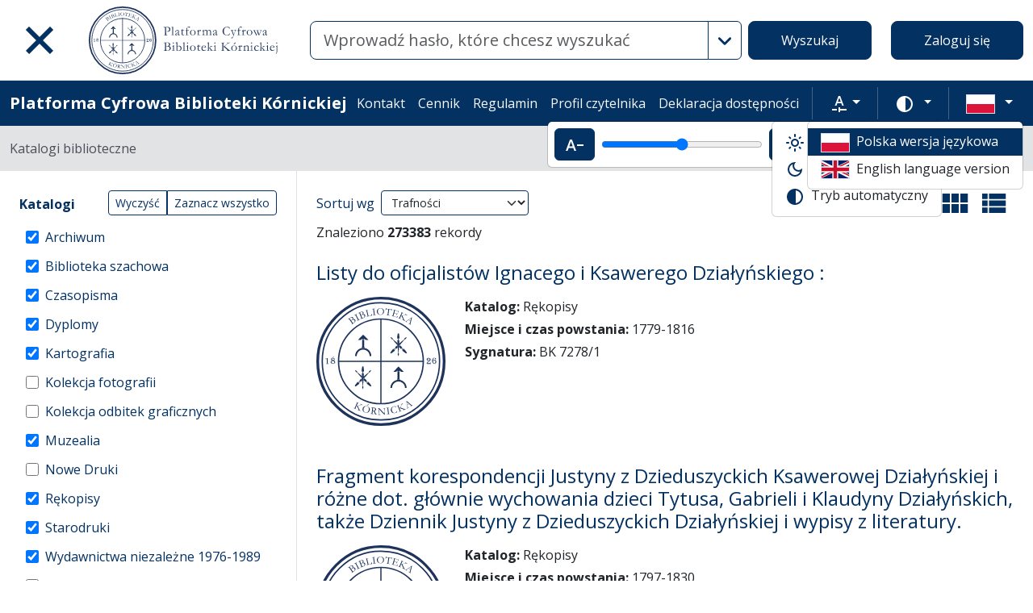

--- FILE ---
content_type: text/html; charset=utf-8
request_url: https://platforma.bk.pan.pl/pl/search_results?q%5Bfilter_attributes%5D%5Bschema_id%5D%5B%5D=10&q%5Bfilter_attributes%5D%5Bschema_id%5D%5B%5D=28&q%5Bfilter_attributes%5D%5Bschema_id%5D%5B%5D=8&q%5Bfilter_attributes%5D%5Bschema_id%5D%5B%5D=16&q%5Bfilter_attributes%5D%5Bschema_id%5D%5B%5D=27&q%5Bfilter_attributes%5D%5Bschema_id%5D%5B%5D=25&q%5Bfilter_attributes%5D%5Bschema_id%5D%5B%5D=26&q%5Bfilter_attributes%5D%5Bschema_id%5D%5B%5D=2&q%5Bfilter_attributes%5D%5Bschema_id%5D%5B%5D=21&q%5Bfilter_attributes%5D%5Bschema_id%5D%5B%5D=4&q%5Bfilter_attributes%5D%5Bschema_id%5D%5B%5D=1&q%5Bfilter_attributes%5D%5Bschema_id%5D%5B%5D=38&q%5Bfilter_attributes%5D%5Bschema_id%5D%5B%5D=22&q%5Bfilter_attributes%5D%5Bschema_id%5D%5B%5D=11&q%5Bindexes_attributes%5D%5B%5D%5Bquery_type%5D=term&q%5Bindexes_attributes%5D%5B%5D%5Bid%5D=40&q%5Bindexes_attributes%5D%5B%5D%5Bvalue%5D=S%C5%82owniki+niemiecko-francuskie+19+w.
body_size: 79565
content:
<!DOCTYPE html><html data-theme="auto" lang="pl"><head><meta charset="utf-8" /><meta content="width=device-width, initial-scale=1, shrink-to-fit=no" name="viewport" /><meta content="#033161" name="theme-color" /><meta name="turbo-refresh-scroll" content="preserve"><title>Lista wyników wyszukiwania - Platforma Cyfrowa Biblioteki Kórnickiej</title><meta name="csrf-param" content="authenticity_token" />
<meta name="csrf-token" content="vRyyn3UBFNutCyjzENPdHEkRwPlAq21HCv5ea8yFtUsMuk3egSDtJqzwTVnQc6Z6tEOxUSiofEEbsYO5Y5njCA" /><link crossorigin="use-credentials" href="/manifest.json?202309071318" rel="manifest" /><script src="/assets/svg-7ce144edec0b38bed8e7025e2e8a7aef016ff1d0.js" data-turbo-track="reload" defer="defer"></script><script src="/assets/pagy-50e4526041651ba8b44837a23be70dc205369329.js"></script><link rel="stylesheet" href="/assets/styles-c2cd97f53ef97b0f24df5fd02d79a5f85a073a5e.css" data-turbo-track="reload" /><script src="/assets/application-385460f2725c406e5bf21a52ca70c1e5e99f7751.js" data-turbo-track="reload" defer="defer"></script><link rel="stylesheet" href="/assets/application-b29048cd32cc2b16d03670950ae1a2848ca9a7df.css" media="all" data-turbo-track="reload" /><link rel="icon" type="image/x-icon" href="/assets/favicon-c9f6fd17397587cc9199a186cff8b911f1af27cc.ico" /><!--Global site tag (gtag.js) - Google Analytics--><script async="" src="https://www.googletagmanager.com/gtag/js?id=UA-107091203-3"></script><script>window.dataLayer = window.dataLayer || [];
function gtag(){dataLayer.push(arguments);}
gtag('js', new Date());
gtag('config', 'UA-107091203-3');</script></head><body data-controller="wcag highlight auto-submit form-sync synchronize-search-conditions" data-wcag-i18n-value="{&quot;newTab&quot;:&quot;Otwarcie w nowej karcie&quot;}"><div class="container bg-light" data-controller="notification" data-notification-local-storage-id-value="cookies_notification" hidden=""><div class="row align-items-center p-2 border border-primary"><div class="col-sm-12 col-lg-9"><p>Strona wykorzystuje pliki cookies (ciasteczka). Są to dane tekstowe, zapisywane przez przeglądarkę na urządzeniu użytkownika. Wykorzystywane są one do prawidłowego funkcjonowania serwisu, gromadzenia informacji statystycznych o odwiedzających oraz obsługi udogodnień dla zalogowanych użytkowników. Korzystanie z serwisu oznacza zgodę na wykorzystywanie plików cookies. Ustawienia obsługi plików cookies można zmienić w swojej przeglądarce. Brak zmian tych ustawień oznacza akceptację dla stosowanych na stronie cookies.</p></div><div class="col-sm-12 col-lg-3"><button class="btn btn-primary btn-lg w-100" data-action="click-&gt;notification#accept">Akceptuję</button></div></div></div><ul class="skip-links list-unstyled" data-controller="skip-links"><li><a data-action="skip-links#click" href="#menu">Przejdź do menu głównego</a></li><li><a data-action="skip-links#click" href="#search">Przejdź do wyszukiwarki</a></li><li><a href="#sidebar_filters">Przejdź do filtrów</a></li><li><a href="#content">Przejdź do treści</a></li><li><a href="#pagination">Przejdź do stronicowania</a></li></ul><nav aria-label="main-nav" class="navbar navbar-light navbar-expand-sm" id="main-nav"><div class="row"><div class="col-12 col-md-auto d-flex justify-content-center justify-content-lg-left" data-collapse-toggle-class="nav-hidden" data-controller="collapse"><button aria-label="Menu główne" class="navbar-toggler d-inline-block" data-action="click-&gt;collapse#handleToggle" data-collapse-target="button" id="menu" type="button"><span class="navbar-toggler-icon"></span></button><div class="nav-aside nav-hidden d-flex flex-column" data-collapse-target="target" id="nav"><ul class="nav-aside__list mb-auto"><li><a href="/pl/search_results"><svg role="img" aria-hidden="true" width="1rem" height="1rem" data-src="/assets/icons/menu_catalogs-b745d1629663f821ca4e8207ee09d898601822be.svg"></svg>Katalogi biblioteczne</a></li><li><a href="/pl/indexes"><svg role="img" aria-hidden="true" width="1rem" height="1rem" data-src="/assets/icons/search-table-2a13677628922d05cf3b172dc36c36c4edce6811.svg"></svg>Indeksy</a></li><li><a href="/pl/genealogy"><svg role="img" aria-hidden="true" width="1rem" height="1rem" data-src="/assets/icons/menu_genealogic-b1b36d7f3a78fe544879d6d55531db5a251e32c3.svg"></svg>Bazy genealogiczne</a></li><li><a href="/pl/timeline"><svg role="img" aria-hidden="true" width="1rem" height="1rem" data-src="/assets/icons/menu_timeline-a5878c66256cd614fc8148476946dcb4ca301a3d.svg"></svg>Linia czasu</a></li><li><a href="https://blogi.platforma.bk.pan.pl"><svg role="img" aria-hidden="true" width="1rem" height="1rem" data-src="/assets/icons/menu_blog-c99860f17b019297b75975ae9ed1b268a46b23a3.svg"></svg>Blog</a></li><li><a href="/pl/statistics"><svg role="img" aria-hidden="true" width="1rem" height="1rem" data-src="/assets/icons/gf-query_stats-rounded-2c5bc54d9b296a61223a0da23d4f0cdbeb9c1f38.svg"></svg>Statystyki</a></li><li><a href="/pl/sitemap"><svg role="img" aria-hidden="true" width="1rem" height="1rem" data-src="/assets/icons/fa-sitemap-34612729ede1323970b895bdebd45f9a9d01eb92.svg"></svg>Mapa strony</a></li><li><a href="/pl/users/sign_up"><svg role="img" aria-hidden="true" width="1rem" height="1rem" data-src="/assets/icons/menu_profile-9243a28411ad8ab6f96dd504970a53792940f4ab.svg"></svg>Rejestracja</a></li><li class="d-lg-none"><a class="btn btn-primary btn-block" href="/pl/users/sign_in">Zaloguj się</a></li><li class="d-lg-none"><a target="_self" href="/pl/pages/kontakt">Kontakt</a></li><li class="d-lg-none"><a target="_blank" href="https://www.bkpan.poznan.pl/wp-content/uploads/2020/06/Zarz%C4%85dzenie-nr-2-za%C5%82.-1-CENNIK-US%C5%81UG-%C5%9AWIADCZONYCH-PRZEZ-BIBLIOTEK%C4%98-K%C3%93RNICK%C4%84-2020-r..pdf">Cennik</a></li><li class="d-lg-none"><a target="_blank" href="http://www.bkpan.poznan.pl/biblioteka/regulaminy/">Regulamin </a></li><li class="d-lg-none"><a target="_self" href="https://platforma.bk.pan.pl/pl/profile">Profil czytelnika </a></li><li class="d-lg-none"><a target="_self" href="/pl/pages/dostepnosc">Deklaracja dostępności </a></li></ul><ul class="nav-aside__list"></ul></div><a class="navbar-brand ms-2 ms-md-0 ms-xl-4" href="/pl"><img alt="Strona główna Biblioteki" src="/assets/logo_text_pl-14b8c350108bf8975ecfc392629cd9b69710cb6b.svg" /></a></div><div class="col d-flex align-items-center my-3 my-lg-0"><form class="simple_form w-100" autocomplete="off" data-auto-submit-target="form" data-controller="advanced-search" data-advanced-search-i18n-value="{&quot;advancedSearch&quot;:&quot;Wyszukiwanie zaawansowane&quot;}" novalidate="novalidate" action="/pl/search_results" accept-charset="UTF-8" method="get"><div class="search-form simple-search d-flex"><input disabled="disabled" data-form-sync-target="syncInput" autocomplete="off" type="hidden" name="q[sort_attributes][field_name]" /><input disabled="disabled" data-form-sync-target="syncInput" autocomplete="off" type="hidden" name="q[sort_attributes][order]" /><input disabled="disabled" data-form-sync-target="syncInput" autocomplete="off" type="hidden" name="q[sort_attributes][filter_field_name]" /><input disabled="disabled" data-form-sync-target="syncInput" autocomplete="off" type="hidden" name="q[sort_attributes][filter_value]" /><input type="hidden" name="q[filter_attributes][schema_id][]" value="22" data-form-sync-target="syncInput" autocomplete="off" /><input type="hidden" name="q[filter_attributes][schema_id][]" value="21" data-form-sync-target="syncInput" autocomplete="off" /><input type="hidden" name="q[filter_attributes][schema_id][]" value="26" data-form-sync-target="syncInput" autocomplete="off" /><input type="hidden" name="q[filter_attributes][schema_id][]" value="2" data-form-sync-target="syncInput" autocomplete="off" /><input type="hidden" name="q[filter_attributes][schema_id][]" value="4" data-form-sync-target="syncInput" autocomplete="off" /><input type="hidden" name="q[filter_attributes][schema_id][]" value="44" disabled="disabled" data-form-sync-target="syncInput" autocomplete="off" /><input type="hidden" name="q[filter_attributes][schema_id][]" value="385067785" disabled="disabled" data-form-sync-target="syncInput" autocomplete="off" /><input type="hidden" name="q[filter_attributes][schema_id][]" value="16" data-form-sync-target="syncInput" autocomplete="off" /><input type="hidden" name="q[filter_attributes][schema_id][]" value="385067784" disabled="disabled" data-form-sync-target="syncInput" autocomplete="off" /><input type="hidden" name="q[filter_attributes][schema_id][]" value="8" data-form-sync-target="syncInput" autocomplete="off" /><input type="hidden" name="q[filter_attributes][schema_id][]" value="1" data-form-sync-target="syncInput" autocomplete="off" /><input type="hidden" name="q[filter_attributes][schema_id][]" value="11" data-form-sync-target="syncInput" autocomplete="off" /><input type="hidden" name="q[filter_attributes][schema_id][]" value="385067789" disabled="disabled" data-form-sync-target="syncInput" autocomplete="off" /><input disabled="disabled" data-form-sync-target="syncInput" autocomplete="off" type="hidden" name="q[filter_attributes][year_from]" /><input disabled="disabled" data-form-sync-target="syncInput" autocomplete="off" type="hidden" name="q[filter_attributes][year_to]" /><input disabled="disabled" value="1" data-form-sync-target="syncInput" autocomplete="off" type="hidden" name="q[filter_attributes][private_collection]" /><input disabled="disabled" value="1" data-form-sync-target="syncInput" autocomplete="off" type="hidden" name="q[filter_attributes][not_digitized]" /><input disabled="disabled" value="1" data-form-sync-target="syncInput" autocomplete="off" type="hidden" name="q[filter_attributes][has_files_published_internally]" /><input disabled="disabled" value="1" data-form-sync-target="syncInput" autocomplete="off" type="hidden" name="q[filter_attributes][has_files_with_active_date_set]" /><input type="hidden" name="q[filter_attributes][file_types][]" value="audio" disabled="disabled" data-form-sync-target="syncInput" autocomplete="off" /><input type="hidden" name="q[filter_attributes][file_types][]" value="image" disabled="disabled" data-form-sync-target="syncInput" autocomplete="off" /><input type="hidden" name="q[filter_attributes][file_types][]" value="other" disabled="disabled" data-form-sync-target="syncInput" autocomplete="off" /><input type="hidden" name="q[filter_attributes][file_types][]" value="pdf" disabled="disabled" data-form-sync-target="syncInput" autocomplete="off" /><input type="hidden" name="q[filter_attributes][file_types][]" value="video" disabled="disabled" data-form-sync-target="syncInput" autocomplete="off" /><input type="hidden" name="q[filter_attributes][licence_type_ids][]" value="1" disabled="disabled" data-form-sync-target="syncInput" autocomplete="off" /><input type="hidden" name="q[filter_attributes][licence_type_ids][]" value="2" disabled="disabled" data-form-sync-target="syncInput" autocomplete="off" /><input type="hidden" name="q[filter_attributes][licence_type_ids][]" value="6" disabled="disabled" data-form-sync-target="syncInput" autocomplete="off" /><input type="hidden" name="q[filter_attributes][licence_type_ids][]" value="7" disabled="disabled" data-form-sync-target="syncInput" autocomplete="off" /><input type="hidden" name="q[filter_attributes][licence_type_ids][]" value="3" disabled="disabled" data-form-sync-target="syncInput" autocomplete="off" /><input type="hidden" name="q[filter_attributes][licence_type_ids][]" value="4" disabled="disabled" data-form-sync-target="syncInput" autocomplete="off" /><input type="hidden" name="q[filter_attributes][licence_type_ids][]" value="5" disabled="disabled" data-form-sync-target="syncInput" autocomplete="off" /><input type="hidden" name="q[filter_attributes][licence_type_ids][]" value="0" disabled="disabled" data-form-sync-target="syncInput" autocomplete="off" /><input type="hidden" name="q[filter_attributes][licence_type_ids][]" value="8" disabled="disabled" data-form-sync-target="syncInput" autocomplete="off" /><div class="input-group flex-fill"><div class="form-control form-control-lg form-control-prepend"><div class="combobox__wrapper" data-autocomplete-url="/pl/api/fulltext_search_results/autocomplete?q=" data-controller="autocomplete"><div class="combobox" data-autocomplete-target="combobox"><input aria-label="Wyszukaj" class="combobox__input form-control form-control-lg" data-advanced-search-target="simpleSearchInput" data-autocomplete-target="input" id="search" name="q[q]" placeholder="Wprowadź hasło, które chcesz wyszukać" type="text" value="" /></div><ul class="combobox__listbox" data-autocomplete-target="listbox"></ul></div></div><button class="advanced-search-btn btn btn-outline-primary" data-action="advanced-search#open" data-advanced-search-target="advancedSearchButton" title="Wyszukiwanie zaawansowane" type="button"><span class="visually-hidden">Wyszukiwanie zaawansowane</span><svg role="img" aria-hidden="true" width="1rem" height="1rem" data-src="/assets/icons/gf-mod-chevron_right-rounded-10a7b2a73b02c10ef3d74837a0f83c06a619cbb1.svg"></svg></button></div><button class="btn btn-primary btn-lg" type="submit">Wyszukaj</button></div><div class="active" data-advanced-search-target="advancedSearchBox" id="advanced-search"><div class="visually-hidden">Wyszukiwanie zaawansowane</div><div class="advanced-search-form"><div class="indexes-search" data-controller="search-conditions"><template data-search-conditions-target="template"><div aria-live="polite" class="visually-hidden" role="status">Dodano nową linię wyszukiwania</div><div class="row w-100 nested-fields" data-synchronize-search-conditions-target="searchCondition"><div class="operator"><div class="mb-3 select optional q_indexes_operator"><label class="form-label select optional visually-hidden" for="q_indexes_attributes_0_operator">Operator</label><select class="form-select select optional custom-select" name="q[indexes_attributes][0][operator]" id="q_indexes_attributes_0_operator"><option value="and">I</option>
<option value="not">Nie</option>
<option value="or">Lub</option></select></div></div><div class="index_id"><div class="mb-3 select optional q_indexes_id"><label class="form-label select optional visually-hidden" for="q_indexes_attributes_0_id">ID</label><select class="form-select select optional custom-select" name="q[indexes_attributes][0][id]" id="q_indexes_attributes_0_id"><option value="">Dowolny indeks</option>
<option value="3">Sygnatura</option>
<option value="2">Autor (Twórca)</option>
<option value="1">Tytuł/nazwa obiektu</option>
<option value="88">Sygnatura archiwalna </option>
<option value="5">Wydawca</option>
<option value="20">Instytucja</option>
<option value="6">Miejsce</option>
<option value="4">Data</option>
<option value="7">Język</option>
<option value="43">Materiał i technika wykonania</option>
<option value="24">Osoby</option>
<option value="12">Indeks rzeczowy</option>
<option value="25">Pieczęć właściciel</option>
<option value="10">Proweniencja</option>
<option value="17">Grafika</option>
<option value="39">Indeks geograficzny</option>
<option value="41">Tytuł zeszytu</option>
<option value="58">Zespół archiwalny</option></select></div></div><div class="query_type"><div class="mb-3 select optional q_indexes_query_type"><label class="form-label select optional visually-hidden" for="q_indexes_attributes_0_query_type">Query type</label><select class="form-select select optional custom-select" name="q[indexes_attributes][0][query_type]" id="q_indexes_attributes_0_query_type"><option value="match_phrase">zawiera</option>
<option value="prefix">rozpoczyna się od</option>
<option value="term">jest</option></select></div></div><div class="index_value"><div class="mb-3 string optional q_indexes_value"><label class="form-label string optional visually-hidden" for="q_indexes_attributes_0_value">Value</label><input class="form-control string optional" type="text" name="q[indexes_attributes][0][value]" id="q_indexes_attributes_0_value" /></div></div><div class="delete"><button name="button" type="button" class="btn btn-light" data-action="search-conditions#handleRemoveCondition">Usuń</button></div></div></template><div class="row w-100 nested-fields" data-synchronize-search-conditions-target="searchCondition"><div class="operator"><div class="mb-3 select optional q_indexes_operator"><label class="form-label select optional visually-hidden" for="q_indexes_attributes_1_operator">Operator</label><select class="form-select select optional custom-select" name="q[indexes_attributes][1][operator]" id="q_indexes_attributes_1_operator"><option value="and">I</option>
<option value="not">Nie</option>
<option value="or">Lub</option></select></div></div><div class="index_id"><div class="mb-3 select optional q_indexes_id"><label class="form-label select optional visually-hidden" for="q_indexes_attributes_1_id">ID</label><div class="invalid-feedback">nie znajduje się na liście dopuszczalnych wartości</div><select class="form-select is-invalid select optional custom-select" aria-invalid="true" name="q[indexes_attributes][1][id]" id="q_indexes_attributes_1_id"><option value="">Dowolny indeks</option>
<option value="3">Sygnatura</option>
<option value="2">Autor (Twórca)</option>
<option value="1">Tytuł/nazwa obiektu</option>
<option value="88">Sygnatura archiwalna </option>
<option value="5">Wydawca</option>
<option value="20">Instytucja</option>
<option value="6">Miejsce</option>
<option value="4">Data</option>
<option value="7">Język</option>
<option value="43">Materiał i technika wykonania</option>
<option value="24">Osoby</option>
<option value="12">Indeks rzeczowy</option>
<option value="25">Pieczęć właściciel</option>
<option value="10">Proweniencja</option>
<option value="17">Grafika</option>
<option value="39">Indeks geograficzny</option>
<option value="41">Tytuł zeszytu</option>
<option value="58">Zespół archiwalny</option></select></div></div><div class="query_type"><div class="mb-3 select optional q_indexes_query_type"><label class="form-label select optional visually-hidden" for="q_indexes_attributes_1_query_type">Query type</label><select class="form-select is-valid select optional custom-select" name="q[indexes_attributes][1][query_type]" id="q_indexes_attributes_1_query_type"><option value="match_phrase">zawiera</option>
<option value="prefix">rozpoczyna się od</option>
<option selected="selected" value="term">jest</option></select></div></div><div class="index_value"><div class="mb-3 string optional q_indexes_value"><label class="form-label string optional visually-hidden" for="q_indexes_attributes_1_value">Value</label><input class="form-control is-valid string optional" type="text" value="Słowniki niemiecko-francuskie 19 w." name="q[indexes_attributes][1][value]" id="q_indexes_attributes_1_value" /></div></div><div class="delete"><button name="button" type="button" class="btn btn-light" data-action="search-conditions#handleRemoveCondition">Usuń</button></div></div><div class="row mt-2" data-search-conditions-target="insertBefore"><div class="col"><button name="button" type="button" class="btn btn-light add" data-action="search-conditions#handleAddCondition">Dodaj nową linię</button></div></div></div><div class="row mt-2"><div class="col-auto"><button class="btn btn-primary" data-action="advanced-search#close" type="button">Wyszukiwanie proste</button></div></div></div></div></form></div><div class="col-auto d-none d-lg-flex align-items-center"><ul class="navbar-nav"><li class="nav-item"><a class="btn btn-primary btn-lg" href="/pl/users/sign_in">Zaloguj się</a></li></ul></div></div></nav><nav aria-label="top-nav" class="navbar navbar-expand-lg navbar-dark bg-primary" id="top-nav"><div class="container-fluid"><a class="navbar-brand fw-bold me-auto" href="/pl">Platforma Cyfrowa Biblioteki Kórnickiej</a><ul class="navbar-nav ms-auto d-none d-lg-flex"><li class="nav-item"><a target="_self" class="nav-link text-light" href="/pl/pages/kontakt">Kontakt</a></li><li class="nav-item"><a target="_blank" class="nav-link text-light" href="https://www.bkpan.poznan.pl/wp-content/uploads/2020/06/Zarz%C4%85dzenie-nr-2-za%C5%82.-1-CENNIK-US%C5%81UG-%C5%9AWIADCZONYCH-PRZEZ-BIBLIOTEK%C4%98-K%C3%93RNICK%C4%84-2020-r..pdf">Cennik</a></li><li class="nav-item"><a target="_blank" class="nav-link text-light" href="http://www.bkpan.poznan.pl/biblioteka/regulaminy/">Regulamin </a></li><li class="nav-item"><a target="_self" class="nav-link text-light" href="https://platforma.bk.pan.pl/pl/profile">Profil czytelnika </a></li><li class="nav-item"><a target="_self" class="nav-link text-light" href="/pl/pages/dostepnosc">Deklaracja dostępności </a></li></ul><div class="vr mx-2"></div><div class="dropdown" data-controller="text-zoom collapse"><button class="btn btn-link dropdown-toggle" data-action="collapse#handleToggle" data-collapse-target="button" title="Rozmiar tekstu" type="button"><svg role="img" aria-hidden="true" width="1rem" height="1rem" data-src="/assets/icons/gf-custom_typography-fd4f43b14c25f76a9aaca032e9e3bbb4e5e52133.svg"></svg><span class="visually-hidden">Rozmiar tekstu</span></button><div class="d-flex align-items-center dropdown-menu dropdown-menu-end show p-2" data-bs-popper="" data-collapse-target="target"><button class="btn btn-primary" data-action="text-zoom#decrease" data-text-zoom-target="decreaseBtn" title="Pomniejszenie tekstu"><svg role="img" aria-hidden="true" width="1rem" height="1rem" data-src="/assets/icons/gf-text_decrease-2ea2e0ebb313dcf06f184374841bd67c9ac745f1.svg"></svg><span class="visually-hidden">Pomniejszenie tekstu</span></button><div class="mx-2 d-flex align-items-center"><label class="visually-hidden" for="textZoom" title="Rozmiar tekstu"></label><input class="custom-range" data-action="text-zoom#onRangeChange" data-text-zoom-target="range" id="textZoom" style="width: 200px" title="Rozmiar tekstu" type="range" /></div><button class="btn btn-primary" data-action="text-zoom#increase" data-text-zoom-target="increaseBtn" title="Powiększenie tekstu"><svg role="img" aria-hidden="true" width="1rem" height="1rem" data-src="/assets/icons/gf-text_increase-5caae93c7a2fddd4f45e27ce43247d63d2506ac7.svg"></svg><span class="visually-hidden">Powiększenie tekstu</span></button><div class="vr mx-2 bg-black"></div><button class="btn btn-primary" data-action="text-zoom#reset" data-text-zoom-target="resetBtn" title="Domyślny rozmiar tekstu"><svg role="img" aria-hidden="true" width="1rem" height="1rem" data-src="/assets/icons/gf-custom_typography-fd4f43b14c25f76a9aaca032e9e3bbb4e5e52133.svg"></svg><span class="visually-hidden">Domyślny rozmiar tekstu</span></button></div></div><div class="vr mx-2"></div><div class="dropdown" data-controller="collapse color-scheme"><svg role="img" aria-hidden="true" width="0" height="0" class="d-none" data-unique-ids="disabled" data-src="/assets/icons/color_modes-bc3cabb8cd0794ab30d6e053b87eb94c65985a77.svg"></svg><button class="btn btn-link dropdown-toggle" data-action="collapse#handleToggle" data-collapse-target="button" title="Zmień schemat kolorów" type="button"><svg class="me-2" height="24" width="24"><use href="#color-mode-auto"></use></svg><span class="visually-hidden">Zmień schemat kolorów</span></button><ul class="dropdown-menu dropdown-menu-end show" data-bs-popper="" data-collapse-target="target"><li><button class="dropdown-item" data-action="color-scheme#switchTheme collapse#handleToggle" data-color-scheme-target="themeBtn" data-color-scheme-theme-param="light" type="button"><svg class="me-2" height="24" width="24"><use href="#color-mode-light"></use></svg>Tryb jasny</button></li><li><button class="dropdown-item" data-action="color-scheme#switchTheme collapse#handleToggle" data-color-scheme-target="themeBtn" data-color-scheme-theme-param="dark" type="button"><svg class="me-2" height="24" width="24"><use href="#color-mode-dark"></use></svg>Tryb ciemny</button></li><li><button class="dropdown-item" data-action="color-scheme#switchTheme collapse#handleToggle" data-color-scheme-target="themeBtn" data-color-scheme-theme-param="auto" type="button"><svg class="me-2" height="24" width="24"><use href="#color-mode-auto"></use></svg>Tryb automatyczny</button></li></ul></div><div class="vr mx-2"></div><div class="languages"><div class="dropdown" data-controller="collapse"><button class="btn btn-link dropdown-toggle" data-action="collapse#handleToggle" data-collapse-target="button" title="Zmień język" type="button"><svg role="img" aria-hidden="true" width="2.25rem" height="1.5rem" data-src="/assets/flags/pl-1e7ef4c46faa0a7371f51324b55c2dca77fcd539.svg" class="me-2 border"></svg></button><ul class="dropdown-menu dropdown-menu-end show" data-bs-popper="" data-collapse-target="target"><li><div class="dropdown-item active"><svg role="img" aria-hidden="true" width="2.25rem" height="1.5rem" data-src="/assets/flags/pl-1e7ef4c46faa0a7371f51324b55c2dca77fcd539.svg" class="me-2 border"></svg>Polska wersja językowa</div></li><li><a data-turbo="false" class="dropdown-item" href="/en/search_results?q%5Bfilter_attributes%5D%5Bschema_id%5D%5B%5D=10&amp;q%5Bfilter_attributes%5D%5Bschema_id%5D%5B%5D=28&amp;q%5Bfilter_attributes%5D%5Bschema_id%5D%5B%5D=8&amp;q%5Bfilter_attributes%5D%5Bschema_id%5D%5B%5D=16&amp;q%5Bfilter_attributes%5D%5Bschema_id%5D%5B%5D=27&amp;q%5Bfilter_attributes%5D%5Bschema_id%5D%5B%5D=25&amp;q%5Bfilter_attributes%5D%5Bschema_id%5D%5B%5D=26&amp;q%5Bfilter_attributes%5D%5Bschema_id%5D%5B%5D=2&amp;q%5Bfilter_attributes%5D%5Bschema_id%5D%5B%5D=21&amp;q%5Bfilter_attributes%5D%5Bschema_id%5D%5B%5D=4&amp;q%5Bfilter_attributes%5D%5Bschema_id%5D%5B%5D=1&amp;q%5Bfilter_attributes%5D%5Bschema_id%5D%5B%5D=38&amp;q%5Bfilter_attributes%5D%5Bschema_id%5D%5B%5D=22&amp;q%5Bfilter_attributes%5D%5Bschema_id%5D%5B%5D=11&amp;q%5Bindexes_attributes%5D%5B%5D%5Bquery_type%5D=term&amp;q%5Bindexes_attributes%5D%5B%5D%5Bid%5D=40&amp;q%5Bindexes_attributes%5D%5B%5D%5Bvalue%5D=S%C5%82owniki+niemiecko-francuskie+19+w."><svg role="img" aria-hidden="true" width="2.25rem" height="1.5rem" data-src="/assets/flags/en-dc66df67f220755988bcc7150c51504bc224615f.svg" class="me-2 border"></svg>English language version</a></li></ul></div></div></div></nav><nav aria-label="breadcrumb" class="bg-secondary-subtle"><div class="container-fluid"><ol class="breadcrumb py-3 m-0"><li class="breadcrumb-item active">Katalogi biblioteczne</li></ol></div></nav><div class="page"><div class="container-fluid"><div class="row"><h1 class="visually-hidden">Lista wyników wyszukiwania</h1><aside class="sidebar search-results__sidebar col-12 col-md-auto"><a id="sidebar_filters"></a><h2 class="visually-hidden">Filtry wyszukiwania (automatyczne przeładowanie treści)</h2><form class="simple_form position-relative" id="new_q" novalidate="novalidate" action="/pl/search_results" accept-charset="UTF-8" method="get"><div class="search-form search-form--filter"><div class="row"><div class="col schemas" data-controller="checkbox-toggle"><div class="visually-hidden">Akcje na katalogach</div><div class="btn-group btn-group-sm checkbox-toggler align-top" role="group"><button class="btn btn-outline-primary" data-action="checkbox-toggle#off" id="clear" type="button">Wyczyść</button><button class="btn btn-outline-primary" data-action="checkbox-toggle#on auto-submit#submit" id="select_all" type="button">Zaznacz wszystko</button></div><fieldset class="check_boxes optional q_filter_schema_id"><legend class="col-form-label pt-0">Katalogi <span class="visually-hidden">(automatyczne przeładowanie treści)</span></legend><ol class="tree list-unstyled" data-action="keydown@document-&gt;tree--with-checkboxes#keyPress" data-controller="tree--with-checkboxes"><li aria-expanded="false" class="tree__item tree__item-depth-0 tree__item--leaf" data-action="click-&gt;tree--with-checkboxes#onToggleVisibility" data-tree--with-checkboxes-target="treeItem"><div class="tree__item-row"><div class="tree__item-label"><div class="tree__checkbox"><input id="q_filter_attributes_schema_id_22_schema_dir_id_22" class="form-check-input" data-action="change-&gt;tree--with-checkboxes#onToggleCheckbox change-&gt;form-sync#onChange change-&gt;auto-submit#safeSubmit auto-submit:focus-&gt;tree--with-checkboxes#show" data-tree--with-checkboxes-target="checkbox" data-checkbox-toggle-target="checkbox" type="checkbox" value="22" checked="checked" name="q[filter_attributes][schema_id][]" /> <label class="form-check-label" for="q_filter_attributes_schema_id_22_schema_dir_id_22">Archiwum</label></div></div></div></li><li aria-expanded="false" class="tree__item tree__item-depth-0 tree__item--leaf" data-action="click-&gt;tree--with-checkboxes#onToggleVisibility" data-tree--with-checkboxes-target="treeItem"><div class="tree__item-row"><div class="tree__item-label"><div class="tree__checkbox"><input id="q_filter_attributes_schema_id_21_schema_dir_id_21" class="form-check-input" data-action="change-&gt;tree--with-checkboxes#onToggleCheckbox change-&gt;form-sync#onChange change-&gt;auto-submit#safeSubmit auto-submit:focus-&gt;tree--with-checkboxes#show" data-tree--with-checkboxes-target="checkbox" data-checkbox-toggle-target="checkbox" type="checkbox" value="21" checked="checked" name="q[filter_attributes][schema_id][]" /> <label class="form-check-label" for="q_filter_attributes_schema_id_21_schema_dir_id_21">Biblioteka szachowa</label></div></div></div></li><li aria-expanded="false" class="tree__item tree__item-depth-0 tree__item--leaf" data-action="click-&gt;tree--with-checkboxes#onToggleVisibility" data-tree--with-checkboxes-target="treeItem"><div class="tree__item-row"><div class="tree__item-label"><div class="tree__checkbox"><input id="q_filter_attributes_schema_id_26_schema_dir_id_26" class="form-check-input" data-action="change-&gt;tree--with-checkboxes#onToggleCheckbox change-&gt;form-sync#onChange change-&gt;auto-submit#safeSubmit auto-submit:focus-&gt;tree--with-checkboxes#show" data-tree--with-checkboxes-target="checkbox" data-checkbox-toggle-target="checkbox" type="checkbox" value="26" checked="checked" name="q[filter_attributes][schema_id][]" /> <label class="form-check-label" for="q_filter_attributes_schema_id_26_schema_dir_id_26">Czasopisma</label></div></div></div></li><li aria-expanded="false" class="tree__item tree__item-depth-0 tree__item--leaf" data-action="click-&gt;tree--with-checkboxes#onToggleVisibility" data-tree--with-checkboxes-target="treeItem"><div class="tree__item-row"><div class="tree__item-label"><div class="tree__checkbox"><input id="q_filter_attributes_schema_id_2_schema_dir_id_2" class="form-check-input" data-action="change-&gt;tree--with-checkboxes#onToggleCheckbox change-&gt;form-sync#onChange change-&gt;auto-submit#safeSubmit auto-submit:focus-&gt;tree--with-checkboxes#show" data-tree--with-checkboxes-target="checkbox" data-checkbox-toggle-target="checkbox" type="checkbox" value="2" checked="checked" name="q[filter_attributes][schema_id][]" /> <label class="form-check-label" for="q_filter_attributes_schema_id_2_schema_dir_id_2">Dyplomy</label></div></div></div></li><li aria-expanded="false" class="tree__item tree__item-depth-0 tree__item--leaf" data-action="click-&gt;tree--with-checkboxes#onToggleVisibility" data-tree--with-checkboxes-target="treeItem"><div class="tree__item-row"><div class="tree__item-label"><div class="tree__checkbox"><input id="q_filter_attributes_schema_id_4_schema_dir_id_4" class="form-check-input" data-action="change-&gt;tree--with-checkboxes#onToggleCheckbox change-&gt;form-sync#onChange change-&gt;auto-submit#safeSubmit auto-submit:focus-&gt;tree--with-checkboxes#show" data-tree--with-checkboxes-target="checkbox" data-checkbox-toggle-target="checkbox" type="checkbox" value="4" checked="checked" name="q[filter_attributes][schema_id][]" /> <label class="form-check-label" for="q_filter_attributes_schema_id_4_schema_dir_id_4">Kartografia</label></div></div></div></li><li aria-expanded="false" class="tree__item tree__item-depth-0 tree__item--leaf" data-action="click-&gt;tree--with-checkboxes#onToggleVisibility" data-tree--with-checkboxes-target="treeItem"><div class="tree__item-row"><div class="tree__item-label"><div class="tree__checkbox"><input id="q_filter_attributes_schema_id_44_schema_dir_id_44" class="form-check-input" data-action="change-&gt;tree--with-checkboxes#onToggleCheckbox change-&gt;form-sync#onChange change-&gt;auto-submit#safeSubmit auto-submit:focus-&gt;tree--with-checkboxes#show" data-tree--with-checkboxes-target="checkbox" data-checkbox-toggle-target="checkbox" type="checkbox" value="44" name="q[filter_attributes][schema_id][]" /> <label class="form-check-label" for="q_filter_attributes_schema_id_44_schema_dir_id_44">Kolekcja fotografii</label></div></div></div></li><li aria-expanded="false" class="tree__item tree__item-depth-0 tree__item--leaf" data-action="click-&gt;tree--with-checkboxes#onToggleVisibility" data-tree--with-checkboxes-target="treeItem"><div class="tree__item-row"><div class="tree__item-label"><div class="tree__checkbox"><input id="q_filter_attributes_schema_id_385067785_schema_dir_id_385067785" class="form-check-input" data-action="change-&gt;tree--with-checkboxes#onToggleCheckbox change-&gt;form-sync#onChange change-&gt;auto-submit#safeSubmit auto-submit:focus-&gt;tree--with-checkboxes#show" data-tree--with-checkboxes-target="checkbox" data-checkbox-toggle-target="checkbox" type="checkbox" value="385067785" name="q[filter_attributes][schema_id][]" /> <label class="form-check-label" for="q_filter_attributes_schema_id_385067785_schema_dir_id_385067785">Kolekcja odbitek graficznych</label></div></div></div></li><li aria-expanded="false" class="tree__item tree__item-depth-0 tree__item--leaf" data-action="click-&gt;tree--with-checkboxes#onToggleVisibility" data-tree--with-checkboxes-target="treeItem"><div class="tree__item-row"><div class="tree__item-label"><div class="tree__checkbox"><input id="q_filter_attributes_schema_id_16_schema_dir_id_16" class="form-check-input" data-action="change-&gt;tree--with-checkboxes#onToggleCheckbox change-&gt;form-sync#onChange change-&gt;auto-submit#safeSubmit auto-submit:focus-&gt;tree--with-checkboxes#show" data-tree--with-checkboxes-target="checkbox" data-checkbox-toggle-target="checkbox" type="checkbox" value="16" checked="checked" name="q[filter_attributes][schema_id][]" /> <label class="form-check-label" for="q_filter_attributes_schema_id_16_schema_dir_id_16">Muzealia</label></div></div></div></li><li aria-expanded="false" class="tree__item tree__item-depth-0 tree__item--leaf" data-action="click-&gt;tree--with-checkboxes#onToggleVisibility" data-tree--with-checkboxes-target="treeItem"><div class="tree__item-row"><div class="tree__item-label"><div class="tree__checkbox"><input id="q_filter_attributes_schema_id_385067784_schema_dir_id_385067784" class="form-check-input" data-action="change-&gt;tree--with-checkboxes#onToggleCheckbox change-&gt;form-sync#onChange change-&gt;auto-submit#safeSubmit auto-submit:focus-&gt;tree--with-checkboxes#show" data-tree--with-checkboxes-target="checkbox" data-checkbox-toggle-target="checkbox" type="checkbox" value="385067784" name="q[filter_attributes][schema_id][]" /> <label class="form-check-label" for="q_filter_attributes_schema_id_385067784_schema_dir_id_385067784">Nowe Druki</label></div></div></div></li><li aria-expanded="false" class="tree__item tree__item-depth-0 tree__item--leaf" data-action="click-&gt;tree--with-checkboxes#onToggleVisibility" data-tree--with-checkboxes-target="treeItem"><div class="tree__item-row"><div class="tree__item-label"><div class="tree__checkbox"><input id="q_filter_attributes_schema_id_8_schema_dir_id_8" class="form-check-input" data-action="change-&gt;tree--with-checkboxes#onToggleCheckbox change-&gt;form-sync#onChange change-&gt;auto-submit#safeSubmit auto-submit:focus-&gt;tree--with-checkboxes#show" data-tree--with-checkboxes-target="checkbox" data-checkbox-toggle-target="checkbox" type="checkbox" value="8" checked="checked" name="q[filter_attributes][schema_id][]" /> <label class="form-check-label" for="q_filter_attributes_schema_id_8_schema_dir_id_8">Rękopisy</label></div></div></div></li><li aria-expanded="false" class="tree__item tree__item-depth-0 tree__item--leaf" data-action="click-&gt;tree--with-checkboxes#onToggleVisibility" data-tree--with-checkboxes-target="treeItem"><div class="tree__item-row"><div class="tree__item-label"><div class="tree__checkbox"><input id="q_filter_attributes_schema_id_1_schema_dir_id_1" class="form-check-input" data-action="change-&gt;tree--with-checkboxes#onToggleCheckbox change-&gt;form-sync#onChange change-&gt;auto-submit#safeSubmit auto-submit:focus-&gt;tree--with-checkboxes#show" data-tree--with-checkboxes-target="checkbox" data-checkbox-toggle-target="checkbox" type="checkbox" value="1" checked="checked" name="q[filter_attributes][schema_id][]" /> <label class="form-check-label" for="q_filter_attributes_schema_id_1_schema_dir_id_1">Starodruki</label></div></div></div></li><li aria-expanded="false" class="tree__item tree__item-depth-0 tree__item--leaf" data-action="click-&gt;tree--with-checkboxes#onToggleVisibility" data-tree--with-checkboxes-target="treeItem"><div class="tree__item-row"><div class="tree__item-label"><div class="tree__checkbox"><input id="q_filter_attributes_schema_id_11_schema_dir_id_11" class="form-check-input" data-action="change-&gt;tree--with-checkboxes#onToggleCheckbox change-&gt;form-sync#onChange change-&gt;auto-submit#safeSubmit auto-submit:focus-&gt;tree--with-checkboxes#show" data-tree--with-checkboxes-target="checkbox" data-checkbox-toggle-target="checkbox" type="checkbox" value="11" checked="checked" name="q[filter_attributes][schema_id][]" /> <label class="form-check-label" for="q_filter_attributes_schema_id_11_schema_dir_id_11">Wydawnictwa niezależne 1976-1989</label></div></div></div></li><li aria-expanded="false" class="tree__item tree__item-depth-0 tree__item--leaf" data-action="click-&gt;tree--with-checkboxes#onToggleVisibility" data-tree--with-checkboxes-target="treeItem"><div class="tree__item-row"><div class="tree__item-label"><div class="tree__checkbox"><input id="q_filter_attributes_schema_id_385067789_schema_dir_id_385067789" class="form-check-input" data-action="change-&gt;tree--with-checkboxes#onToggleCheckbox change-&gt;form-sync#onChange change-&gt;auto-submit#safeSubmit auto-submit:focus-&gt;tree--with-checkboxes#show" data-tree--with-checkboxes-target="checkbox" data-checkbox-toggle-target="checkbox" type="checkbox" value="385067789" name="q[filter_attributes][schema_id][]" /> <label class="form-check-label" for="q_filter_attributes_schema_id_385067789_schema_dir_id_385067789">Wystawy online</label></div></div></div></li></ol></fieldset></div></div><hr class="mt-0" /><div class="row mb-3 string optional q_filter_year_from"><label class="col-sm-3 col-form-label string optional" for="q_filter_attributes_year_from">Rok od</label><div class="col-sm-9"><input class="form-control string optional" data-action="change-&gt;form-sync#onChange change-&gt;auto-submit#submit" type="text" name="q[filter_attributes][year_from]" id="q_filter_attributes_year_from" /></div></div><div class="row mb-3 string optional q_filter_year_to"><label class="col-sm-3 col-form-label string optional" for="q_filter_attributes_year_to">Rok do</label><div class="col-sm-9"><input class="form-control string optional" data-action="change-&gt;form-sync#onChange change-&gt;auto-submit#submit" type="text" name="q[filter_attributes][year_to]" id="q_filter_attributes_year_to" /></div></div><hr class="mt-0" /><div class="mb-3">Pliki <span class="visually-hidden">(automatyczne przeładowanie treści)</span></div><fieldset class="mb-3 boolean optional q_filter_not_digitized"><div class="form-check"><input name="q[filter_attributes][not_digitized]" type="hidden" value="0" autocomplete="off" /><input class="form-check-input boolean optional" data-action="change-&gt;form-sync#onChange change-&gt;auto-submit#submit" type="checkbox" value="1" name="q[filter_attributes][not_digitized]" id="q_filter_attributes_not_digitized" /><label class="form-check-label boolean optional" for="q_filter_attributes_not_digitized">Bez plików</label></div></fieldset><fieldset class="mb-3 boolean optional q_filter_has_files_published_internally"><div class="form-check"><input name="q[filter_attributes][has_files_published_internally]" type="hidden" value="0" autocomplete="off" /><input class="form-check-input boolean optional" data-action="change-&gt;form-sync#onChange change-&gt;auto-submit#submit" type="checkbox" value="1" name="q[filter_attributes][has_files_published_internally]" id="q_filter_attributes_has_files_published_internally" /><label class="form-check-label boolean optional" for="q_filter_attributes_has_files_published_internally">Posiada pliki dostępne tylko w sieci wewnętrznej</label></div></fieldset><fieldset class="mb-3 boolean optional q_filter_has_files_with_active_date_set"><div class="form-check"><input name="q[filter_attributes][has_files_with_active_date_set]" type="hidden" value="0" autocomplete="off" /><input class="form-check-input boolean optional" data-action="change-&gt;form-sync#onChange change-&gt;auto-submit#submit" type="checkbox" value="1" name="q[filter_attributes][has_files_with_active_date_set]" id="q_filter_attributes_has_files_with_active_date_set" /><label class="form-check-label boolean optional" for="q_filter_attributes_has_files_with_active_date_set">Posiada pliki dostępne czasowo</label></div></fieldset><hr class="mt-0" /><fieldset class="mb-3 check_boxes optional q_filter_file_types"><legend class="col-form-label pt-0">Typy plików <span class="visually-hidden">(automatyczne przeładowanie treści)</span></legend><div></div><input type="hidden" name="q[filter_attributes][file_types][]" value="" autocomplete="off" /><div class="form-check"><input class="form-check-input check_boxes optional" data-action="change-&gt;form-sync#onChange change-&gt;auto-submit#submit" type="checkbox" value="audio" name="q[filter_attributes][file_types][]" id="q_filter_attributes_file_types_audio" /><label class="form-check-label collection_check_boxes" for="q_filter_attributes_file_types_audio">Audio</label></div><div class="form-check"><input class="form-check-input check_boxes optional" data-action="change-&gt;form-sync#onChange change-&gt;auto-submit#submit" type="checkbox" value="image" name="q[filter_attributes][file_types][]" id="q_filter_attributes_file_types_image" /><label class="form-check-label collection_check_boxes" for="q_filter_attributes_file_types_image">Graficzne</label></div><div class="form-check"><input class="form-check-input check_boxes optional" data-action="change-&gt;form-sync#onChange change-&gt;auto-submit#submit" type="checkbox" value="other" name="q[filter_attributes][file_types][]" id="q_filter_attributes_file_types_other" /><label class="form-check-label collection_check_boxes" for="q_filter_attributes_file_types_other">Federacja Bibliotek Cyfrowych</label></div><div class="form-check"><input class="form-check-input check_boxes optional" data-action="change-&gt;form-sync#onChange change-&gt;auto-submit#submit" type="checkbox" value="pdf" name="q[filter_attributes][file_types][]" id="q_filter_attributes_file_types_pdf" /><label class="form-check-label collection_check_boxes" for="q_filter_attributes_file_types_pdf">PDF</label></div><div class="form-check"><input class="form-check-input check_boxes optional" data-action="change-&gt;form-sync#onChange change-&gt;auto-submit#submit" type="checkbox" value="video" name="q[filter_attributes][file_types][]" id="q_filter_attributes_file_types_video" /><label class="form-check-label collection_check_boxes" for="q_filter_attributes_file_types_video">Wideo</label></div></fieldset><hr /><fieldset class="mb-3 check_boxes optional q_filter_licence_type_ids"><legend class="col-form-label pt-0">Licencja <span class="visually-hidden">(automatyczne przeładowanie treści)</span></legend><div></div><input type="hidden" name="q[filter_attributes][licence_type_ids][]" value="" autocomplete="off" /><div class="form-check"><input class="form-check-input check_boxes optional" data-action="change-&gt;form-sync#onChange change-&gt;auto-submit#submit" type="checkbox" value="1" name="q[filter_attributes][licence_type_ids][]" id="q_filter_attributes_licence_type_ids_1" /><label class="form-check-label collection_check_boxes" for="q_filter_attributes_licence_type_ids_1">CC BY 4.0</label></div><div class="form-check"><input class="form-check-input check_boxes optional" data-action="change-&gt;form-sync#onChange change-&gt;auto-submit#submit" type="checkbox" value="2" name="q[filter_attributes][licence_type_ids][]" id="q_filter_attributes_licence_type_ids_2" /><label class="form-check-label collection_check_boxes" for="q_filter_attributes_licence_type_ids_2">CC BY-NC 4.0</label></div><div class="form-check"><input class="form-check-input check_boxes optional" data-action="change-&gt;form-sync#onChange change-&gt;auto-submit#submit" type="checkbox" value="6" name="q[filter_attributes][licence_type_ids][]" id="q_filter_attributes_licence_type_ids_6" /><label class="form-check-label collection_check_boxes" for="q_filter_attributes_licence_type_ids_6">CC BY-NC-ND 4.0</label></div><div class="form-check"><input class="form-check-input check_boxes optional" data-action="change-&gt;form-sync#onChange change-&gt;auto-submit#submit" type="checkbox" value="7" name="q[filter_attributes][licence_type_ids][]" id="q_filter_attributes_licence_type_ids_7" /><label class="form-check-label collection_check_boxes" for="q_filter_attributes_licence_type_ids_7">CC BY-NC-SA 4.0</label></div><div class="form-check"><input class="form-check-input check_boxes optional" data-action="change-&gt;form-sync#onChange change-&gt;auto-submit#submit" type="checkbox" value="3" name="q[filter_attributes][licence_type_ids][]" id="q_filter_attributes_licence_type_ids_3" /><label class="form-check-label collection_check_boxes" for="q_filter_attributes_licence_type_ids_3">CC BY-ND 4.0</label></div><div class="form-check"><input class="form-check-input check_boxes optional" data-action="change-&gt;form-sync#onChange change-&gt;auto-submit#submit" type="checkbox" value="4" name="q[filter_attributes][licence_type_ids][]" id="q_filter_attributes_licence_type_ids_4" /><label class="form-check-label collection_check_boxes" for="q_filter_attributes_licence_type_ids_4">CC BY-SA 4.0</label></div><div class="form-check"><input class="form-check-input check_boxes optional" data-action="change-&gt;form-sync#onChange change-&gt;auto-submit#submit" type="checkbox" value="5" name="q[filter_attributes][licence_type_ids][]" id="q_filter_attributes_licence_type_ids_5" /><label class="form-check-label collection_check_boxes" for="q_filter_attributes_licence_type_ids_5">Domena Publiczna CC0 1.0</label></div><div class="form-check"><input class="form-check-input check_boxes optional" data-action="change-&gt;form-sync#onChange change-&gt;auto-submit#submit" type="checkbox" value="0" name="q[filter_attributes][licence_type_ids][]" id="q_filter_attributes_licence_type_ids_0" /><label class="form-check-label collection_check_boxes" for="q_filter_attributes_licence_type_ids_0">Licencja Repozytorium</label></div><div class="form-check"><input class="form-check-input check_boxes optional" data-action="change-&gt;form-sync#onChange change-&gt;auto-submit#submit" type="checkbox" value="8" name="q[filter_attributes][licence_type_ids][]" id="q_filter_attributes_licence_type_ids_8" /><label class="form-check-label collection_check_boxes" for="q_filter_attributes_licence_type_ids_8">© Wszystkie prawa zastrzeżone</label></div></fieldset><hr class="mb-4 d-md-none" /></div></form></aside><main class="page__content col" id="content"><h2 class="visually-hidden">Wyniki wyszukiwania</h2><div class="search-results__header"><div class="row gy-2"><div class="col-auto me-auto"><label class="d-flex align-items-center" data-controller="select-option-to-inputs"> <span>Sortuj wg</span>  <span class="visually-hidden">(automatyczne przeładowanie treści)</span> <select class="custom-select w-auto ms-2 form-select form-select-sm" data-action="select-option-to-inputs#convert auto-submit#submit" data-select-option-to-inputs-target="select" id="sort"><option data-names="" data-values="" selected="">Trafności</option><option data-names="q[sort_attributes][field_name] q[sort_attributes][order]" data-values="created_at desc">Najnowszych</option><option data-names="q[sort_attributes][field_name] q[sort_attributes][order]" data-values="created_at asc">Najstarszych</option><option data-names="q[sort_attributes][field_name] q[sort_attributes][order]" data-values="title.sort asc">Tytułu (rosnąco)</option><option data-names="q[sort_attributes][field_name] q[sort_attributes][order]" data-values="title.sort desc">Tytułu (malejąco)</option><option data-names="q[sort_attributes][field_name] q[sort_attributes][filter_field_name] q[sort_attributes][filter_value] q[sort_attributes][order]" data-values="indexes.value.sort indexes.id 2 asc">Autora (rosnąco)</option><option data-names="q[sort_attributes][field_name] q[sort_attributes][filter_field_name] q[sort_attributes][filter_value] q[sort_attributes][order]" data-values="indexes.value.sort indexes.id 2 desc">Autora (malejąco)</option><option data-names="q[sort_attributes][field_name] q[sort_attributes][filter_field_name] q[sort_attributes][filter_value] q[sort_attributes][order]" data-values="indexes.value.sort indexes.id 4 asc">Daty (rosnąco)</option><option data-names="q[sort_attributes][field_name] q[sort_attributes][filter_field_name] q[sort_attributes][filter_value] q[sort_attributes][order]" data-values="indexes.value.sort indexes.id 4 desc">Daty (malejąco)</option></select><input data-action="change-&gt;form-sync#onChange" data-select-option-to-inputs-target="hiddenInput" name="q[sort_attributes][field_name]" type="hidden" /><input data-action="change-&gt;form-sync#onChange" data-select-option-to-inputs-target="hiddenInput" name="q[sort_attributes][order]" type="hidden" /><input data-action="change-&gt;form-sync#onChange" data-select-option-to-inputs-target="hiddenInput" name="q[sort_attributes][filter_field_name]" type="hidden" /><input data-action="change-&gt;form-sync#onChange" data-select-option-to-inputs-target="hiddenInput" name="q[sort_attributes][filter_value]" type="hidden" /></label></div><div class="col-auto ms-lg-auto d-flex align-items-center gap-2"><div class="me-2">Widok wyników</div><span title="Lista"><svg role="img" aria-hidden="true" width="3rem" height="2rem" data-src="/assets/icons/search-0b6a3b7430ba637c4f1b4fd46492198661012390.svg" class="p-1 active"></svg></span><a title="Widok kompaktowy" href="/pl/search_results?q%5Bfilter_attributes%5D%5Bnot_published%5D=false&amp;q%5Bfilter_attributes%5D%5Bschema_id%5D%5B%5D=8&amp;q%5Bfilter_attributes%5D%5Bschema_id%5D%5B%5D=16&amp;q%5Bfilter_attributes%5D%5Bschema_id%5D%5B%5D=26&amp;q%5Bfilter_attributes%5D%5Bschema_id%5D%5B%5D=2&amp;q%5Bfilter_attributes%5D%5Bschema_id%5D%5B%5D=21&amp;q%5Bfilter_attributes%5D%5Bschema_id%5D%5B%5D=4&amp;q%5Bfilter_attributes%5D%5Bschema_id%5D%5B%5D=1&amp;q%5Bfilter_attributes%5D%5Bschema_id%5D%5B%5D=22&amp;q%5Bfilter_attributes%5D%5Bschema_id%5D%5B%5D=11&amp;q%5Bindexes_attributes%5D%5B%5D%5Bid%5D=40&amp;q%5Bindexes_attributes%5D%5B%5D%5Bvalue%5D=S%C5%82owniki+niemiecko-francuskie+19+w.&amp;q%5Bindexes_attributes%5D%5B%5D%5Bquery_type%5D=term&amp;view=grid"><svg role="img" aria-hidden="true" width="3rem" height="2rem" data-src="/assets/icons/search-grid-b05c09d866507cee04ae4efd0a46d39b3860de69.svg" class="p-1"></svg></a><a title="Tabela" href="/pl/search_results?q%5Bfilter_attributes%5D%5Bnot_published%5D=false&amp;q%5Bfilter_attributes%5D%5Bschema_id%5D%5B%5D=8&amp;q%5Bfilter_attributes%5D%5Bschema_id%5D%5B%5D=16&amp;q%5Bfilter_attributes%5D%5Bschema_id%5D%5B%5D=26&amp;q%5Bfilter_attributes%5D%5Bschema_id%5D%5B%5D=2&amp;q%5Bfilter_attributes%5D%5Bschema_id%5D%5B%5D=21&amp;q%5Bfilter_attributes%5D%5Bschema_id%5D%5B%5D=4&amp;q%5Bfilter_attributes%5D%5Bschema_id%5D%5B%5D=1&amp;q%5Bfilter_attributes%5D%5Bschema_id%5D%5B%5D=22&amp;q%5Bfilter_attributes%5D%5Bschema_id%5D%5B%5D=11&amp;q%5Bindexes_attributes%5D%5B%5D%5Bid%5D=40&amp;q%5Bindexes_attributes%5D%5B%5D%5Bvalue%5D=S%C5%82owniki+niemiecko-francuskie+19+w.&amp;q%5Bindexes_attributes%5D%5B%5D%5Bquery_type%5D=term&amp;view=table"><svg role="img" aria-hidden="true" width="3rem" height="2rem" data-src="/assets/icons/search-table-2a13677628922d05cf3b172dc36c36c4edce6811.svg" class="p-1"></svg></a></div></div><div class="row pt-2 pb-4"><div class="col text-body">Znaleziono <b>273383</b> rekordy</div></div></div><ul class="list-unstyled"><li class="mb-5" id="record-199984"><h3 class="mb-3"><a href="/pl/search_results/199984?q%5Bindexes_attributes%5D%5B%5D%5Bid%5D=40&amp;q%5Bindexes_attributes%5D%5B%5D%5Bvalue%5D=S%C5%82owniki+niemiecko-francuskie+19+w.&amp;q%5Bindexes_attributes%5D%5B%5D%5Bquery_type%5D=term">Listy do oficjalistów Ignacego i Ksawerego Działyńskiego :</a></h3><div class="row g-0"><div class="col-auto position-relative"><img class="search-results__content_image" alt="Zaślepka – Logo Biblioteki" src="/assets/logo_pl-1ccfa59dc75da5f8fe921295596accfd1f8d54e4.svg" /></div><div class="page__content_text col ms-4"><ul class="list-unstyled description-list text-justify m-0"><li> <b>Katalog:</b>  <span>Rękopisy</span> </li><li></li><li> <b>Miejsce i czas powstania: </b>  <span>1779-1816</span> </li><li> <b>Sygnatura: </b>  <span>BK 7278/1</span> </li></ul></div></div></li><li class="mb-5" id="record-199985"><h3 class="mb-3"><a href="/pl/search_results/199985?q%5Bindexes_attributes%5D%5B%5D%5Bid%5D=40&amp;q%5Bindexes_attributes%5D%5B%5D%5Bvalue%5D=S%C5%82owniki+niemiecko-francuskie+19+w.&amp;q%5Bindexes_attributes%5D%5B%5D%5Bquery_type%5D=term">Fragment korespondencji Justyny z Dzieduszyckich Ksawerowej Działyńskiej i różne dot. głównie wychowania dzieci Tytusa, Gabrieli i Klaudyny Działyńskich, także Dziennik Justyny z Dzieduszyckich Działyńskiej i wypisy z literatury.</a></h3><div class="row g-0"><div class="col-auto position-relative"><img class="search-results__content_image" alt="Zaślepka – Logo Biblioteki" src="/assets/logo_pl-1ccfa59dc75da5f8fe921295596accfd1f8d54e4.svg" /></div><div class="page__content_text col ms-4"><ul class="list-unstyled description-list text-justify m-0"><li> <b>Katalog:</b>  <span>Rękopisy</span> </li><li></li><li> <b>Miejsce i czas powstania: </b>  <span>1797-1830</span> </li><li> <b>Sygnatura: </b>  <span>BK 7279</span> </li></ul></div></div></li><li class="mb-5" id="record-199989"><h3 class="mb-3"><a href="/pl/search_results/199989?q%5Bindexes_attributes%5D%5B%5D%5Bid%5D=40&amp;q%5Bindexes_attributes%5D%5B%5D%5Bvalue%5D=S%C5%82owniki+niemiecko-francuskie+19+w.&amp;q%5Bindexes_attributes%5D%5B%5D%5Bquery_type%5D=term">Korespondencja Działyńskich sprawy majątkowe</a></h3><div class="row g-0"><div class="col-auto position-relative"><img class="search-results__content_image" alt="Zaślepka – Logo Biblioteki" src="/assets/logo_pl-1ccfa59dc75da5f8fe921295596accfd1f8d54e4.svg" /></div><div class="page__content_text col ms-4"><ul class="list-unstyled description-list text-justify m-0"><li> <b>Katalog:</b>  <span>Rękopisy</span> </li><li></li><li> <b>Miejsce i czas powstania: </b>  <span>18 w.</span> </li><li> <b>Sygnatura: </b>  <span>BK 7281</span> </li></ul></div></div></li><li class="mb-5" id="record-199990"><h3 class="mb-3"><a href="/pl/search_results/199990?q%5Bindexes_attributes%5D%5B%5D%5Bid%5D=40&amp;q%5Bindexes_attributes%5D%5B%5D%5Bvalue%5D=S%C5%82owniki+niemiecko-francuskie+19+w.&amp;q%5Bindexes_attributes%5D%5B%5D%5Bquery_type%5D=term">Akta osobiste i majątkowe właścicieli Kórnika</a></h3><div class="row g-0"><div class="col-auto position-relative"><img class="search-results__content_image" alt="Zaślepka – Logo Biblioteki" src="/assets/logo_pl-1ccfa59dc75da5f8fe921295596accfd1f8d54e4.svg" /></div><div class="page__content_text col ms-4"><ul class="list-unstyled description-list text-justify m-0"><li> <b>Katalog:</b>  <span>Rękopisy</span> </li><li></li><li> <b>Miejsce i czas powstania: </b>  <span>18 w.</span> </li><li> <b>Sygnatura: </b>  <span>BK 7282/1</span> </li></ul></div></div></li><li class="mb-5" id="record-199991"><h3 class="mb-3"><a href="/pl/search_results/199991?q%5Bindexes_attributes%5D%5B%5D%5Bid%5D=40&amp;q%5Bindexes_attributes%5D%5B%5D%5Bvalue%5D=S%C5%82owniki+niemiecko-francuskie+19+w.&amp;q%5Bindexes_attributes%5D%5B%5D%5Bquery_type%5D=term">Fragmenty rozpraw historycznych, prawniczych, teologicznych z Arch. Działyńskich.</a></h3><div class="row g-0"><div class="col-auto position-relative"><img class="search-results__content_image" alt="Zaślepka – Logo Biblioteki" src="/assets/logo_pl-1ccfa59dc75da5f8fe921295596accfd1f8d54e4.svg" /></div><div class="page__content_text col ms-4"><ul class="list-unstyled description-list text-justify m-0"><li> <b>Katalog:</b>  <span>Rękopisy</span> </li><li></li><li> <b>Miejsce i czas powstania: </b>  <span>18 w.</span> </li><li> <b>Sygnatura: </b>  <span>BK 7283</span> </li></ul></div></div></li><li class="mb-5" id="record-199992"><h3 class="mb-3"><a href="/pl/search_results/199992?q%5Bindexes_attributes%5D%5B%5D%5Bid%5D=40&amp;q%5Bindexes_attributes%5D%5B%5D%5Bvalue%5D=S%C5%82owniki+niemiecko-francuskie+19+w.&amp;q%5Bindexes_attributes%5D%5B%5D%5Bquery_type%5D=term">Koperty z listów do i od Działyńskich</a></h3><div class="row g-0"><div class="col-auto position-relative"><img class="search-results__content_image" alt="Zaślepka – Logo Biblioteki" src="/assets/logo_pl-1ccfa59dc75da5f8fe921295596accfd1f8d54e4.svg" /></div><div class="page__content_text col ms-4"><ul class="list-unstyled description-list text-justify m-0"><li> <b>Katalog:</b>  <span>Rękopisy</span> </li><li></li><li> <b>Miejsce i czas powstania: </b>  <span>17 w.</span> </li><li> <b>Sygnatura: </b>  <span>BK 7284</span> </li></ul></div></div></li><li class="mb-5" id="record-199993"><h3 class="mb-3"><a href="/pl/search_results/199993?q%5Bindexes_attributes%5D%5B%5D%5Bid%5D=40&amp;q%5Bindexes_attributes%5D%5B%5D%5Bvalue%5D=S%C5%82owniki+niemiecko-francuskie+19+w.&amp;q%5Bindexes_attributes%5D%5B%5D%5Bquery_type%5D=term">Rachunki Jana Działyńskiego</a></h3><div class="row g-0"><div class="col-auto position-relative"><img class="search-results__content_image" alt="Zaślepka – Logo Biblioteki" src="/assets/logo_pl-1ccfa59dc75da5f8fe921295596accfd1f8d54e4.svg" /></div><div class="page__content_text col ms-4"><ul class="list-unstyled description-list text-justify m-0"><li> <b>Katalog:</b>  <span>Rękopisy</span> </li><li></li><li> <b>Miejsce i czas powstania: </b>  <span>1849-1880</span> </li><li> <b>Sygnatura: </b>  <span>BK 7327/1</span> </li></ul></div></div></li><li class="mb-5" id="record-199994"><h3 class="mb-3"><a href="/pl/search_results/199994?q%5Bindexes_attributes%5D%5B%5D%5Bid%5D=40&amp;q%5Bindexes_attributes%5D%5B%5D%5Bvalue%5D=S%C5%82owniki+niemiecko-francuskie+19+w.&amp;q%5Bindexes_attributes%5D%5B%5D%5Bquery_type%5D=term">Akta personalne Tytusa i Jana Działyńskich i ich rodziny: metryki, kontrakty ślubne, testamenty, akty zejścia</a></h3><div class="row g-0"><div class="col-auto position-relative"><img class="search-results__content_image" alt="Zaślepka – Logo Biblioteki" src="/assets/logo_pl-1ccfa59dc75da5f8fe921295596accfd1f8d54e4.svg" /></div><div class="page__content_text col ms-4"><ul class="list-unstyled description-list text-justify m-0"><li> <b>Katalog:</b>  <span>Rękopisy</span> </li><li></li><li> <b>Miejsce i czas powstania: </b>  <span>1795-1883</span> </li><li> <b>Sygnatura: </b>  <span>BK 7285</span> </li></ul></div></div></li><li class="mb-5" id="record-199995"><h3 class="mb-3"><a href="/pl/search_results/199995?q%5Bindexes_attributes%5D%5B%5D%5Bid%5D=40&amp;q%5Bindexes_attributes%5D%5B%5D%5Bvalue%5D=S%C5%82owniki+niemiecko-francuskie+19+w.&amp;q%5Bindexes_attributes%5D%5B%5D%5Bquery_type%5D=term">Materiały biograficzne Tytusa i Celestyny Działyńskich: życiorysy, nekrologi i różne dot. śmierci i pogrzebu</a></h3><div class="row g-0"><div class="col-auto position-relative"><img class="search-results__content_image" alt="Zaślepka – Logo Biblioteki" src="/assets/logo_pl-1ccfa59dc75da5f8fe921295596accfd1f8d54e4.svg" /></div><div class="page__content_text col ms-4"><ul class="list-unstyled description-list text-justify m-0"><li> <b>Katalog:</b>  <span>Rękopisy</span> </li><li></li><li> <b>Miejsce i czas powstania: </b>  <span>1852-1883</span> </li><li> <b>Sygnatura: </b>  <span>BK 7286</span> </li></ul></div></div></li><li class="mb-5" id="record-199996"><h3 class="mb-3"><a href="/pl/search_results/199996?q%5Bindexes_attributes%5D%5B%5D%5Bid%5D=40&amp;q%5Bindexes_attributes%5D%5B%5D%5Bvalue%5D=S%C5%82owniki+niemiecko-francuskie+19+w.&amp;q%5Bindexes_attributes%5D%5B%5D%5Bquery_type%5D=term">Paszporty, legitymacje, karty myśliwskie i in. Tytusa, Celestyny i Jana Działyńskich oraz Izabelli Czartoryskiej i Marcina Szmani i in.</a></h3><div class="row g-0"><div class="col-auto position-relative"><img class="search-results__content_image" alt="Zaślepka – Logo Biblioteki" src="/assets/logo_pl-1ccfa59dc75da5f8fe921295596accfd1f8d54e4.svg" /></div><div class="page__content_text col ms-4"><ul class="list-unstyled description-list text-justify m-0"><li> <b>Katalog:</b>  <span>Rękopisy</span> </li><li></li><li> <b>Miejsce i czas powstania: </b>  <span>1800-1872</span> </li><li> <b>Sygnatura: </b>  <span>BK 7287</span> </li></ul></div></div></li><li class="mb-5" id="record-199997"><h3 class="mb-3"><a href="/pl/search_results/199997?q%5Bindexes_attributes%5D%5B%5D%5Bid%5D=40&amp;q%5Bindexes_attributes%5D%5B%5D%5Bvalue%5D=S%C5%82owniki+niemiecko-francuskie+19+w.&amp;q%5Bindexes_attributes%5D%5B%5D%5Bquery_type%5D=term">Akta Sukcesorów Mateusza Granatowicza w Bninie względem wyciętego Drzewa na tychze gruntach [...].</a></h3><div class="row g-0"><div class="col-auto position-relative"><img class="search-results__content_image" alt="Zaślepka – Logo Biblioteki" src="/assets/logo_pl-1ccfa59dc75da5f8fe921295596accfd1f8d54e4.svg" /></div><div class="page__content_text col ms-4"><ul class="list-unstyled description-list text-justify m-0"><li> <b>Katalog:</b>  <span>Rękopisy</span> </li><li></li><li> <b>Miejsce i czas powstania: </b>  <span>1834-1840</span> </li><li> <b>Sygnatura: </b>  <span>BK 6155</span> </li></ul></div></div></li><li class="mb-5" id="record-199998"><h3 class="mb-3"><a href="/pl/search_results/199998?q%5Bindexes_attributes%5D%5B%5D%5Bid%5D=40&amp;q%5Bindexes_attributes%5D%5B%5D%5Bvalue%5D=S%C5%82owniki+niemiecko-francuskie+19+w.&amp;q%5Bindexes_attributes%5D%5B%5D%5Bquery_type%5D=term">Różne dot. Tytusa i Jana Działyńskich, świadectwa, zapiski, oferty, zaproszenia, reklamówki, bilety wizytowe, kupony, bilety loteryjne, koperty etc.</a></h3><div class="row g-0"><div class="col-auto position-relative"><img class="search-results__content_image" alt="Zaślepka – Logo Biblioteki" src="/assets/logo_pl-1ccfa59dc75da5f8fe921295596accfd1f8d54e4.svg" /></div><div class="page__content_text col ms-4"><ul class="list-unstyled description-list text-justify m-0"><li> <b>Katalog:</b>  <span>Rękopisy</span> </li><li></li><li></li><li> <b>Sygnatura: </b>  <span>BK 7288</span> </li></ul></div></div></li><li class="mb-5" id="record-199999"><h3 class="mb-3"><a href="/pl/search_results/199999?q%5Bindexes_attributes%5D%5B%5D%5Bid%5D=40&amp;q%5Bindexes_attributes%5D%5B%5D%5Bvalue%5D=S%C5%82owniki+niemiecko-francuskie+19+w.&amp;q%5Bindexes_attributes%5D%5B%5D%5Bquery_type%5D=term">Nekrologi, zawiadomienia o ślubach i nabożeństwach. M.i. nekrologi Lelewela Joachima, Mochnackiego Maurycego, Muczkowskiego Józefa, Pola Wincentego, Wysockiego Józefa etc.</a></h3><div class="row g-0"><div class="col-auto position-relative"><img class="search-results__content_image" alt="Zaślepka – Logo Biblioteki" src="/assets/logo_pl-1ccfa59dc75da5f8fe921295596accfd1f8d54e4.svg" /></div><div class="page__content_text col ms-4"><ul class="list-unstyled description-list text-justify m-0"><li> <b>Katalog:</b>  <span>Rękopisy</span> </li><li></li><li> <b>Miejsce i czas powstania: </b>  <span>1834-1880</span> </li><li> <b>Sygnatura: </b>  <span>BK 7289</span> </li></ul></div></div></li><li class="mb-5" id="record-200000"><h3 class="mb-3"><a href="/pl/search_results/200000?q%5Bindexes_attributes%5D%5B%5D%5Bid%5D=40&amp;q%5Bindexes_attributes%5D%5B%5D%5Bvalue%5D=S%C5%82owniki+niemiecko-francuskie+19+w.&amp;q%5Bindexes_attributes%5D%5B%5D%5Bquery_type%5D=term">Świadectwa Tytusa Działyńskiego z Politechniki i Uniwersytetu w Pradze 1814-1815 i duplikaty 1833.</a></h3><div class="row g-0"><div class="col-auto position-relative"><img class="search-results__content_image" alt="Okładka książki" src="https://www.wbc.poznan.pl/image/edition/thumbnail:docmetadata/548805" /><a class="search-results__content_resize" href="/pl/bib_records/200000?redirect_to=%2Fpl%2Fsearch_results%3Fq%255Bfilter_attributes%255D%255Bnot_published%255D%3Dfalse%26q%255Bfilter_attributes%255D%255Bschema_id%255D%255B%255D%3D8%26q%255Bfilter_attributes%255D%255Bschema_id%255D%255B%255D%3D16%26q%255Bfilter_attributes%255D%255Bschema_id%255D%255B%255D%3D26%26q%255Bfilter_attributes%255D%255Bschema_id%255D%255B%255D%3D2%26q%255Bfilter_attributes%255D%255Bschema_id%255D%255B%255D%3D21%26q%255Bfilter_attributes%255D%255Bschema_id%255D%255B%255D%3D4%26q%255Bfilter_attributes%255D%255Bschema_id%255D%255B%255D%3D1%26q%255Bfilter_attributes%255D%255Bschema_id%255D%255B%255D%3D22%26q%255Bfilter_attributes%255D%255Bschema_id%255D%255B%255D%3D11%26q%255Bindexes_attributes%255D%255B%255D%255Bid%255D%3D40%26q%255Bindexes_attributes%255D%255B%255D%255Bvalue%255D%3DS%25C5%2582owniki%2Bniemiecko-francuskie%2B19%2Bw.%26q%255Bindexes_attributes%255D%255B%255D%255Bquery_type%255D%3Dterm%26view%3Dlist%23record-200000"><svg role="img" aria-hidden="true" width="2rem" height="1rem" data-src="/assets/icons/resize_icon-69be2b9b56a93fba85348197a10b1cc892476d41.svg"></svg><div class="visually-hidden">Przejdź do zbioru</div></a></div><div class="page__content_text col ms-4"><ul class="list-unstyled description-list text-justify m-0"><li> <b>Katalog:</b>  <span>Rękopisy</span> </li><li></li><li> <b>Miejsce i czas powstania: </b>  <span>1814-1833</span> </li><li> <b>Sygnatura: </b>  <span>BK 7290</span> </li></ul></div></div></li><li class="mb-5" id="record-200001"><h3 class="mb-3"><a href="/pl/search_results/200001?q%5Bindexes_attributes%5D%5B%5D%5Bid%5D=40&amp;q%5Bindexes_attributes%5D%5B%5D%5Bvalue%5D=S%C5%82owniki+niemiecko-francuskie+19+w.&amp;q%5Bindexes_attributes%5D%5B%5D%5Bquery_type%5D=term">Rozkazy dzienne Admirała Floty Polskiej Edwarda Raczyńskiego i nominacja Tytusa Działyńskiego kapitanem statku Escadre Rouge przez min Marynarki Jakuba Czajkowskiego (Zabawa w Piratów na jeziorze w Zaniemyślu).</a></h3><div class="row g-0"><div class="col-auto position-relative"><img class="search-results__content_image" alt="Zaślepka – Logo Biblioteki" src="/assets/logo_pl-1ccfa59dc75da5f8fe921295596accfd1f8d54e4.svg" /></div><div class="page__content_text col ms-4"><ul class="list-unstyled description-list text-justify m-0"><li> <b>Katalog:</b>  <span>Rękopisy</span> </li><li></li><li> <b>Miejsce i czas powstania: </b>  <span>1819</span> </li><li> <b>Sygnatura: </b>  <span>BK 7291</span> </li></ul></div></div></li><li class="mb-5" id="record-200002"><h3 class="mb-3"><a href="/pl/search_results/200002?q%5Bindexes_attributes%5D%5B%5D%5Bid%5D=40&amp;q%5Bindexes_attributes%5D%5B%5D%5Bvalue%5D=S%C5%82owniki+niemiecko-francuskie+19+w.&amp;q%5Bindexes_attributes%5D%5B%5D%5Bquery_type%5D=term">Patent Tytusa Działyńskiego na członka Tow. Warszaw. Przyjaciół Nauk 1829.</a></h3><div class="row g-0"><div class="col-auto position-relative"><img class="search-results__content_image" alt="Zaślepka – Logo Biblioteki" src="/assets/logo_pl-1ccfa59dc75da5f8fe921295596accfd1f8d54e4.svg" /></div><div class="page__content_text col ms-4"><ul class="list-unstyled description-list text-justify m-0"><li> <b>Katalog:</b>  <span>Rękopisy</span> </li><li></li><li> <b>Miejsce i czas powstania: </b>  <span>1829</span> </li><li> <b>Sygnatura: </b>  <span>BK 7292</span> </li></ul></div></div></li><li class="mb-5" id="record-200003"><h3 class="mb-3"><a href="/pl/search_results/200003?q%5Bindexes_attributes%5D%5B%5D%5Bid%5D=40&amp;q%5Bindexes_attributes%5D%5B%5D%5Bvalue%5D=S%C5%82owniki+niemiecko-francuskie+19+w.&amp;q%5Bindexes_attributes%5D%5B%5D%5Bquery_type%5D=term">Dyplom honorowego obywatelstwa m. Kórnika Tytusa Działyńskiego.</a></h3><div class="row g-0"><div class="col-auto position-relative"><img class="search-results__content_image" alt="Zaślepka – Logo Biblioteki" src="/assets/logo_pl-1ccfa59dc75da5f8fe921295596accfd1f8d54e4.svg" /></div><div class="page__content_text col ms-4"><ul class="list-unstyled description-list text-justify m-0"><li> <b>Katalog:</b>  <span>Rękopisy</span> </li><li></li><li> <b>Miejsce i czas powstania: </b>  <span>1842</span> </li><li> <b>Sygnatura: </b>  <span>BK 7294</span> </li></ul></div></div></li><li class="mb-5" id="record-200004"><h3 class="mb-3"><a href="/pl/search_results/200004?q%5Bindexes_attributes%5D%5B%5D%5Bid%5D=40&amp;q%5Bindexes_attributes%5D%5B%5D%5Bvalue%5D=S%C5%82owniki+niemiecko-francuskie+19+w.&amp;q%5Bindexes_attributes%5D%5B%5D%5Bquery_type%5D=term">&quot;Historia Królowej Wandy z Palimpsestu Biblioteki Petersburgskiej przetłumaczona i wydana przez TD&quot; i Fragment powieści autorstwa Tytusa Działyńskiego z przedmową i notatki brulionowe do niej.</a></h3><div class="row g-0"><div class="col-auto position-relative"><img class="search-results__content_image" alt="Okładka książki" src="https://www.wbc.poznan.pl/image/edition/thumbnail:docmetadata/548805" /><a class="search-results__content_resize" href="/pl/bib_records/200004?redirect_to=%2Fpl%2Fsearch_results%3Fq%255Bfilter_attributes%255D%255Bnot_published%255D%3Dfalse%26q%255Bfilter_attributes%255D%255Bschema_id%255D%255B%255D%3D8%26q%255Bfilter_attributes%255D%255Bschema_id%255D%255B%255D%3D16%26q%255Bfilter_attributes%255D%255Bschema_id%255D%255B%255D%3D26%26q%255Bfilter_attributes%255D%255Bschema_id%255D%255B%255D%3D2%26q%255Bfilter_attributes%255D%255Bschema_id%255D%255B%255D%3D21%26q%255Bfilter_attributes%255D%255Bschema_id%255D%255B%255D%3D4%26q%255Bfilter_attributes%255D%255Bschema_id%255D%255B%255D%3D1%26q%255Bfilter_attributes%255D%255Bschema_id%255D%255B%255D%3D22%26q%255Bfilter_attributes%255D%255Bschema_id%255D%255B%255D%3D11%26q%255Bindexes_attributes%255D%255B%255D%255Bid%255D%3D40%26q%255Bindexes_attributes%255D%255B%255D%255Bvalue%255D%3DS%25C5%2582owniki%2Bniemiecko-francuskie%2B19%2Bw.%26q%255Bindexes_attributes%255D%255B%255D%255Bquery_type%255D%3Dterm%26view%3Dlist%23record-200004"><svg role="img" aria-hidden="true" width="2rem" height="1rem" data-src="/assets/icons/resize_icon-69be2b9b56a93fba85348197a10b1cc892476d41.svg"></svg><div class="visually-hidden">Przejdź do zbioru</div></a></div><div class="page__content_text col ms-4"><ul class="list-unstyled description-list text-justify m-0"><li> <b>Katalog:</b>  <span>Rękopisy</span> </li><li> <b>Autor: </b>  <span>Działyński, Tytus (1796-1861)</span> </li><li> <b>Miejsce i czas powstania: </b>  <span>1830 po</span> </li><li> <b>Sygnatura: </b>  <span>BK 7295</span> </li></ul></div></div></li><li class="mb-5" id="record-200005"><h3 class="mb-3"><a href="/pl/search_results/200005?q%5Bindexes_attributes%5D%5B%5D%5Bid%5D=40&amp;q%5Bindexes_attributes%5D%5B%5D%5Bvalue%5D=S%C5%82owniki+niemiecko-francuskie+19+w.&amp;q%5Bindexes_attributes%5D%5B%5D%5Bquery_type%5D=term">Fragmenty brulionowe pism (m.in. treści politycznej) Tytusa Działyńskiego: mowy, artykuły, odezwy, notatki, uwagi, wyciągi historyczne, próby wierszowania etc.</a></h3><div class="row g-0"><div class="col-auto position-relative"><img class="search-results__content_image" alt="Zaślepka – Logo Biblioteki" src="/assets/logo_pl-1ccfa59dc75da5f8fe921295596accfd1f8d54e4.svg" /></div><div class="page__content_text col ms-4"><ul class="list-unstyled description-list text-justify m-0"><li> <b>Katalog:</b>  <span>Rękopisy</span> </li><li> <b>Autor: </b>  <span>Działyński, Tytus (1796-1861)</span> </li><li> <b>Miejsce i czas powstania: </b>  <span>19 w. 1 poł.</span> </li><li> <b>Sygnatura: </b>  <span>BK 7296</span> </li></ul></div></div></li><li class="mb-5" id="record-200006"><h3 class="mb-3"><a href="/pl/search_results/200006?q%5Bindexes_attributes%5D%5B%5D%5Bid%5D=40&amp;q%5Bindexes_attributes%5D%5B%5D%5Bvalue%5D=S%C5%82owniki+niemiecko-francuskie+19+w.&amp;q%5Bindexes_attributes%5D%5B%5D%5Bquery_type%5D=term">Monarchie prusso-polonaise. Fragmenty pracy.</a></h3><div class="row g-0"><div class="col-auto position-relative"><img class="search-results__content_image" alt="Okładka książki" src="https://www.wbc.poznan.pl/image/edition/thumbnail:docmetadata/548805" /><a class="search-results__content_resize" href="/pl/bib_records/200006?redirect_to=%2Fpl%2Fsearch_results%3Fq%255Bfilter_attributes%255D%255Bnot_published%255D%3Dfalse%26q%255Bfilter_attributes%255D%255Bschema_id%255D%255B%255D%3D8%26q%255Bfilter_attributes%255D%255Bschema_id%255D%255B%255D%3D16%26q%255Bfilter_attributes%255D%255Bschema_id%255D%255B%255D%3D26%26q%255Bfilter_attributes%255D%255Bschema_id%255D%255B%255D%3D2%26q%255Bfilter_attributes%255D%255Bschema_id%255D%255B%255D%3D21%26q%255Bfilter_attributes%255D%255Bschema_id%255D%255B%255D%3D4%26q%255Bfilter_attributes%255D%255Bschema_id%255D%255B%255D%3D1%26q%255Bfilter_attributes%255D%255Bschema_id%255D%255B%255D%3D22%26q%255Bfilter_attributes%255D%255Bschema_id%255D%255B%255D%3D11%26q%255Bindexes_attributes%255D%255B%255D%255Bid%255D%3D40%26q%255Bindexes_attributes%255D%255B%255D%255Bvalue%255D%3DS%25C5%2582owniki%2Bniemiecko-francuskie%2B19%2Bw.%26q%255Bindexes_attributes%255D%255B%255D%255Bquery_type%255D%3Dterm%26view%3Dlist%23record-200006"><svg role="img" aria-hidden="true" width="2rem" height="1rem" data-src="/assets/icons/resize_icon-69be2b9b56a93fba85348197a10b1cc892476d41.svg"></svg><div class="visually-hidden">Przejdź do zbioru</div></a></div><div class="page__content_text col ms-4"><ul class="list-unstyled description-list text-justify m-0"><li> <b>Katalog:</b>  <span>Rękopisy</span> </li><li> <b>Autor: </b>  <span>Działyński, Tytus (1796-1861)</span> </li><li> <b>Miejsce i czas powstania: </b>  <span>19 w. 1 poł.</span> </li><li> <b>Sygnatura: </b>  <span>BK 7297</span> </li></ul></div></div></li></ul><div id="pagination"><div class="my-2"><nav aria-label="stronicowanie" class="pagy-bootstrap-combo-nav-js pagination" id="pagy-3915293928a32c6b3706bfcd5fbf4292"><div class="btn-group" data-pagy="[base64]" role="group"><div class="prev btn btn-primary disabled">&lsaquo;&nbsp;Poprzednia</div><div class="pagy-combo-input btn bg-primary text-white" style="white-space: nowrap;"><label class="m-0">Strona <input type="number" min="1" max="500" value="1" class="text-primary" style="padding: 0; border: none; text-align: center; width: 4rem;"> z 500</label></div><a class="next btn btn-primary" aria-label="następna strona" href="/pl/search_results?page=2&amp;q%5Bfilter_attributes%5D%5Bschema_id%5D%5B%5D=10&amp;q%5Bfilter_attributes%5D%5Bschema_id%5D%5B%5D=28&amp;q%5Bfilter_attributes%5D%5Bschema_id%5D%5B%5D=8&amp;q%5Bfilter_attributes%5D%5Bschema_id%5D%5B%5D=16&amp;q%5Bfilter_attributes%5D%5Bschema_id%5D%5B%5D=27&amp;q%5Bfilter_attributes%5D%5Bschema_id%5D%5B%5D=25&amp;q%5Bfilter_attributes%5D%5Bschema_id%5D%5B%5D=26&amp;q%5Bfilter_attributes%5D%5Bschema_id%5D%5B%5D=2&amp;q%5Bfilter_attributes%5D%5Bschema_id%5D%5B%5D=21&amp;q%5Bfilter_attributes%5D%5Bschema_id%5D%5B%5D=4&amp;q%5Bfilter_attributes%5D%5Bschema_id%5D%5B%5D=1&amp;q%5Bfilter_attributes%5D%5Bschema_id%5D%5B%5D=38&amp;q%5Bfilter_attributes%5D%5Bschema_id%5D%5B%5D=22&amp;q%5Bfilter_attributes%5D%5Bschema_id%5D%5B%5D=11&amp;q%5Bindexes_attributes%5D%5B%5D%5Bquery_type%5D=term&amp;q%5Bindexes_attributes%5D%5B%5D%5Bid%5D=40&amp;q%5Bindexes_attributes%5D%5B%5D%5Bvalue%5D=S%C5%82owniki+niemiecko-francuskie+19+w.">Następna&nbsp;&rsaquo;</a></div></nav></div><div class="my-2"><span class="pagy-items-selector-js" data-pagy="[base64]"><label class="m-0">Pokaż <input type="number" min="1" max="50" value="20" style="padding: 0; text-align: center; width: 3rem;"> rekordów na stronie</label></span></div><div class="my-2"><span class="pagy-info">Wyświetlono rekordy <b>1-20</b> z <b>10000</b></span></div></div><div class="my-2">Znaleziono <b>273383</b> rekordy</div></main></div></div></div><footer class="w-100 border-top py-4"><div class="footer-images d-flex justify-content-between flex-column flex-sm-row"><img alt="Logo Fundusze Europejskie" aria="true" aria_hidden="true" class="flex-shrink-1 m-auto" src="/assets/footer/pl_fe-a7c93a2d763117c44e2939e8e0dd40838c5e0fd7.svg" /><img alt="Logo Biblioteka Kórnickicka" aria="true" aria_hidden="true" class="flex-shrink-1 m-auto" src="/assets/footer/pl_bk-00e455a54d92ef94d9eae73553760c5862d5225c.svg" /><img alt="Logo PAN" aria="true" aria_hidden="true" class="flex-shrink-1 m-auto" src="/assets/footer/pl_pan-ec614681a80abed9ed932399aee0db235862b502.svg" /><img alt="Logo UE" aria="true" aria_hidden="true" class="flex-shrink-1 m-auto" src="/assets/footer/pl_efrr-7cfb232f8df695a9fbf2f48dc1c9bae4a4042733.svg" /></div></footer><turbo-frame id="modal"></turbo-frame><div data-controller="service-worker"></div></body></html>

--- FILE ---
content_type: text/javascript; charset=utf-8
request_url: https://platforma.bk.pan.pl/assets/pagy-50e4526041651ba8b44837a23be70dc205369329.js
body_size: 2744
content:
!function(){function n(n){if(Array.isArray(n))return n}function e(n){if(Symbol.iterator in Object(n)||"[object Arguments]"===Object.prototype.toString.call(n))return Array.from(n)}function t(){throw new TypeError("Invalid attempt to destructure non-iterable instance")}function r(r,a){return n(r)||e(r)||t()}var a,o,i,c,u,f,l=(a=new ResizeObserver((function(n){return n.forEach((function(n){return n.target.querySelectorAll(".pagy-rjs").forEach((function(n){return n.pagyRender()}))}))})),o=function(n,e){var t,o=r(e),i=o[0],c=o[1],u=o[2],l=o[3],p=null!==(t=n.parentElement)&&void 0!==t?t:n,s=Object.keys(c).map((function(n){return parseInt(n)})).sort((function(n,e){return e-n})),y=-1,g=function(n,e,t){return n.replace(/__pagy_page__/g,e).replace(/__pagy_label__/g,t)};(n.pagyRender=function(){var e=s.find((function(n){return n<p.clientWidth}))||0;if(e!==y){var t,r=i.before,a=c[e.toString()],o=null!==(t=null==u?void 0:u[e.toString()])&&void 0!==t?t:a.map((function(n){return n.toString()}));for(var v in a){var d=a[v],_=o[v];r+="string"==typeof l&&1===d?f(g(i.link,d.toString(),_),l):"number"==typeof d?g(i.link,d.toString(),_):"gap"===d?i.gap:g(i.active,d,_)}r+=i.after,n.innerHTML="",n.insertAdjacentHTML("afterbegin",r),y=e}})(),n.classList.contains("pagy-rjs")&&a.observe(p)},i=function(n,e){var t=r(e),a=t[0],o=t[1];return u(n,(function(n){return[n,a.replace(/__pagy_page__/,n)]}),o)},c=function(n,e){var t=r(e),a=t[0],o=t[1],i=t[2];u(n,(function(n){var e=Math.max(Math.ceil(a/parseInt(n)),1).toString();return[e,o.replace(/__pagy_page__/,e).replace(/__pagy_items__/,n)]}),i)},u=function(n,e,t){var a=n.querySelector("input"),o=a.value,i=function(){if(a.value!==o){var i=r([a.min,a.value,a.max].map((function(n){return parseInt(n)||0}))),c=i[0],u=i[1],l=i[2];if(u<c||u>l)return a.value=o,void a.select();var p=r(e(a.value)),s=p[0],y=p[1];"string"==typeof t&&"1"===s&&(y=f(y,t)),n.insertAdjacentHTML("afterbegin",y),n.querySelector("a").click()}};["change","focus"].forEach((function(n){return a.addEventListener(n,a.select)})),a.addEventListener("focusout",i),a.addEventListener("keypress",(function(n){"Enter"===n.key&&i()}))},f=function(n,e){return n.replace(new RegExp("(\\?|&amp;)".concat(e,"=1\\b(?!&amp;)|\\b").concat(e,"=1&amp;")),"")},{version:"5.10.1",init:function(r){var a,u=(r instanceof Element?r:document).querySelectorAll("[data-pagy]"),f=!0,l=!1,p=void 0;try{for(var s,y=u[Symbol.iterator]();!(f=(s=y.next()).done);f=!0){var g=s.value;try{var v=Uint8Array.from(atob(g.getAttribute("data-pagy")),(function(n){return n.charCodeAt(0)})),d=n(a=JSON.parse((new TextDecoder).decode(v)))||e(a)||t(),_=d[0],m=d.slice(1);"nav"===_?o(g,m):"combo"===_?i(g,m):"selector"===_?c(g,m):console.warn("Skipped Pagy.init() for: %o\nUnknown keyword '%s'",g,_)}catch(n){console.warn("Skipped Pagy.init() for: %o\n%s",g,n)}}}catch(n){l=!0,p=n}finally{try{f||null==y.return||y.return()}finally{if(l)throw p}}}});window.Pagy=l}();